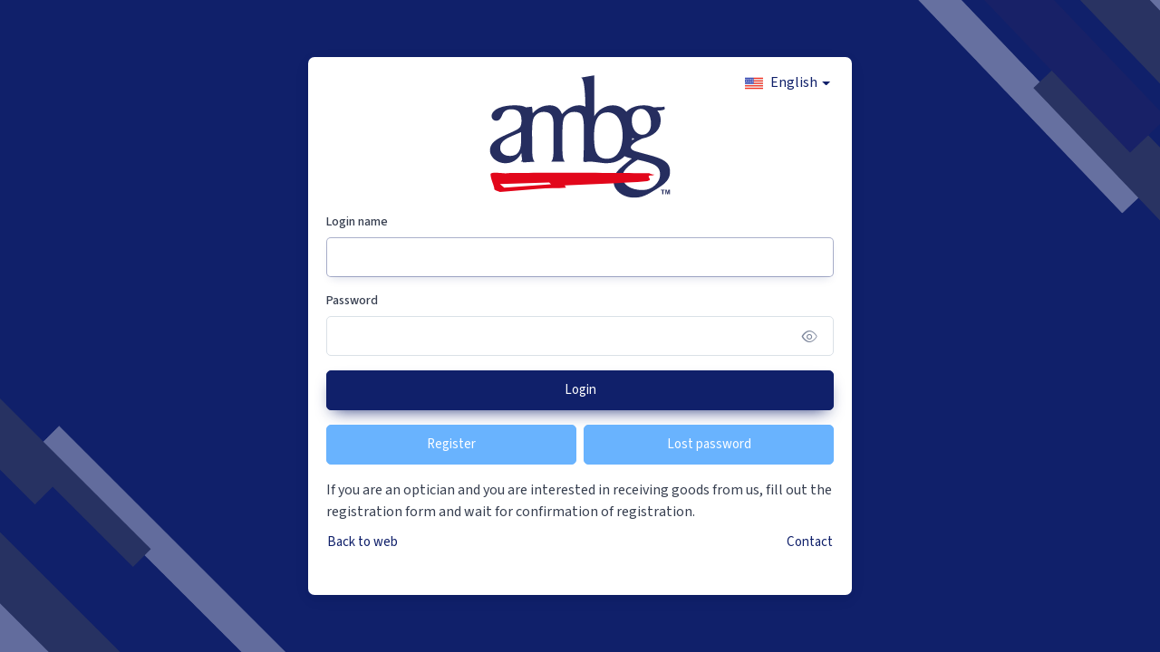

--- FILE ---
content_type: text/html; charset=utf-8
request_url: https://en.ambg.eu/webform3.aspx?ReturnUrl=%2f4g-%2f
body_size: 9005
content:
<!DOCTYPE html PUBLIC "-//W3C//DTD XHTML 1.0 Transitional//EN" "http://www.w3.org/TR/xhtml1/DTD/xhtml1-transitional.dtd">
<html id="ctl00_html1" xmlns="http://www.w3.org/1999/xhtml" lang="en-us" xml:lang="en-us">
<head id="ctl00_Head1"><link rel='preconnect' href='//ajax.googleapis.com'><title>
	AMBG
</title><meta name="viewport" content="width=device-width, initial-scale=1.0, minimum-scale=1.0, maximum-scale=10.0" />
        <meta http-equiv="Content-Type" content="text/html; charset=utf-8" />
        <script type='text/javascript' src="//ajax.googleapis.com/ajax/libs/jquery/1.8.2/jquery.min.js"></script>
        
        <script src="/scripts/ie.js" language="javascript" type="text/javascript"></script>
    <link media="all" href="/app_themes/default/css/drift-basic.min.css?v=99397e62d3297ab053eae9c2081387c8" type="text/css" rel="stylesheet" /><link media="all" href="/app_themes/default/css/easyautocomplete.css?v=0172525f8947d1ed2ed0df8adea73188" type="text/css" rel="stylesheet" /><link media="all" href="/app_themes/default/css/lightgallery-bundle.min.css?v=e73533154355bb4332b0264b576f7353" type="text/css" rel="stylesheet" /><link media="all" href="/app_themes/default/css/nouislider.min.css?v=3702223903dde4224bace03d483e4761" type="text/css" rel="stylesheet" /><link media="all" href="/app_themes/default/css/simplebar.min.css?v=f90d6f8f9c4ac8ac3e1ba799cfab40c6" type="text/css" rel="stylesheet" /><link media="all" href="/app_themes/default/css/theme.min.css?v=ec2237b4e5bb9673c095d2e9f12372bb" type="text/css" rel="stylesheet" /><link media="all" href="/app_themes/default/css/tiny-slider.css?v=1c5d1ab103f461c81467330064cf0bf1" type="text/css" rel="stylesheet" /><meta name="description" content="AMBG" /><meta name="keywords" /><meta name="author" content="AMBG-ENUS_2024" /><meta name="copyright" content="AMBG-ENUS_2024" /><meta name="content-language" content="en-us" /><meta name="robots" content="noindex, nofollow" /><meta property='og:title' content='AMBG' /><style type="text/css">
	.ctl00_ewpz1_mainTemplateCtrl_TCWebPartZoneMetaData_0 { border-color:Black;border-width:0px;border-style:Solid; }
	.ctl00_ewpz1_mainTemplateCtrl_TCWebPartZoneMetaData_1 {  }

</style></head>
<body id="ctl00_bodymaster">
    
    <form method="post" action="./webform3.aspx?ReturnUrl=%2f4g-%2f" id="aspnetForm">
<div>
<input type="hidden" name="__WPPS" id="__WPPS" value="s" />
<input type="hidden" name="__EVENTTARGET" id="__EVENTTARGET" value="" />
<input type="hidden" name="__EVENTARGUMENT" id="__EVENTARGUMENT" value="" />
<input type="hidden" name="__VIEWSTATE" id="__VIEWSTATE" value="/wEPZwUPOGRlNTg0MGE2MzE3ZTZj3Ar8JfFdtRSL2hjQK1TQvwppUHjf/sVQBDUMj9Kgv30=" />
</div>

<script type="text/javascript">
//<![CDATA[
var theForm = document.forms['aspnetForm'];
if (!theForm) {
    theForm = document.aspnetForm;
}
function __doPostBack(eventTarget, eventArgument) {
    if (!theForm.onsubmit || (theForm.onsubmit() != false)) {
        theForm.__EVENTTARGET.value = eventTarget;
        theForm.__EVENTARGUMENT.value = eventArgument;
        theForm.submit();
    }
}
//]]>
</script>


<script src="/WebResource.axd?d=oMt3iC5N60hICge3gjLlVhv_dugDDrGL0aMQikyr5k57F5IPDVWv7-hLwyhHdqziLLm5zmN3MgO7Op1i2GXVg-Jh2Ji62OjaKH135aw_dKs1&amp;t=638901608248157332" type="text/javascript"></script>


<script src="/ScriptResource.axd?d=ls6W6d_CUu0WHY--M9s90EJLwjE-o3QlAPT9bj0Smo86uxNnQ00xromaCdQVGbURMaYS8AKjv9YA8xVH-wp3dCUmqy4n0MiZSlfg6AQZbtR5HTomjDEUG8wl1Di1FCV3CwDuHpTXlBc5Q6yRRIRDTc3OxTelmudL0u54l8afkp01&amp;t=5c0e0825" type="text/javascript"></script>
<script src="/ScriptResource.axd?d=nm6nupE4PS7n1vv5VJ4u5pzj0da-3eUYB86w2Y5UToz4E_pHEOcPVCmnOtkuJJiGvWbXfPd_6oRr8TQOFWoPPnTNDttF_lj85nbJM_u2dk-vmKn_VqMuhcWma6W3vyg0jEGO7Jy9HlqUjT_eAUsyogg2YJO5OfRnd9Eum_J0GnE62lOTrqfh28zZVOpnyHOC0&amp;t=5c0e0825" type="text/javascript"></script>
<script type="text/javascript">
//<![CDATA[
var PageMethods = function() {
PageMethods.initializeBase(this);
this._timeout = 0;
this._userContext = null;
this._succeeded = null;
this._failed = null;
}
PageMethods.prototype = {
_get_path:function() {
 var p = this.get_path();
 if (p) return p;
 else return PageMethods._staticInstance.get_path();},
GetAutoCompleteSearchTextDiskSystems:function(prefixText,count,contextKey,succeededCallback, failedCallback, userContext) {
return this._invoke(this._get_path(), 'GetAutoCompleteSearchTextDiskSystems',false,{prefixText:prefixText,count:count,contextKey:contextKey},succeededCallback,failedCallback,userContext); },
GetAutoCompleteSearchTextDOLTAK2025:function(prefixText,count,contextKey,succeededCallback, failedCallback, userContext) {
return this._invoke(this._get_path(), 'GetAutoCompleteSearchTextDOLTAK2025',false,{prefixText:prefixText,count:count,contextKey:contextKey},succeededCallback,failedCallback,userContext); },
GetAutoCompleteSearchTextTOPWET:function(prefixText,count,contextKey,succeededCallback, failedCallback, userContext) {
return this._invoke(this._get_path(), 'GetAutoCompleteSearchTextTOPWET',false,{prefixText:prefixText,count:count,contextKey:contextKey},succeededCallback,failedCallback,userContext); },
GetAutoCompleteSearchTextSTART2022:function(prefixText,count,contextKey,succeededCallback, failedCallback, userContext) {
return this._invoke(this._get_path(), 'GetAutoCompleteSearchTextSTART2022',false,{prefixText:prefixText,count:count,contextKey:contextKey},succeededCallback,failedCallback,userContext); },
GetAutoCompleteSearchText:function(prefixText,count,contextKey,succeededCallback, failedCallback, userContext) {
return this._invoke(this._get_path(), 'GetAutoCompleteSearchText',false,{prefixText:prefixText,count:count,contextKey:contextKey},succeededCallback,failedCallback,userContext); },
PostAutoCompleteSearchAddToCart:function(itemId,quantity,succeededCallback, failedCallback, userContext) {
return this._invoke(this._get_path(), 'PostAutoCompleteSearchAddToCart',false,{itemId:itemId,quantity:quantity},succeededCallback,failedCallback,userContext); },
CategoryGridGetRows:function(currpage,pagerows,succeededCallback, failedCallback, userContext) {
return this._invoke(this._get_path(), 'CategoryGridGetRows',false,{currpage:currpage,pagerows:pagerows},succeededCallback,failedCallback,userContext); }}
PageMethods.registerClass('PageMethods',Sys.Net.WebServiceProxy);
PageMethods._staticInstance = new PageMethods();
PageMethods.set_path = function(value) { PageMethods._staticInstance.set_path(value); }
PageMethods.get_path = function() { return PageMethods._staticInstance.get_path(); }
PageMethods.set_timeout = function(value) { PageMethods._staticInstance.set_timeout(value); }
PageMethods.get_timeout = function() { return PageMethods._staticInstance.get_timeout(); }
PageMethods.set_defaultUserContext = function(value) { PageMethods._staticInstance.set_defaultUserContext(value); }
PageMethods.get_defaultUserContext = function() { return PageMethods._staticInstance.get_defaultUserContext(); }
PageMethods.set_defaultSucceededCallback = function(value) { PageMethods._staticInstance.set_defaultSucceededCallback(value); }
PageMethods.get_defaultSucceededCallback = function() { return PageMethods._staticInstance.get_defaultSucceededCallback(); }
PageMethods.set_defaultFailedCallback = function(value) { PageMethods._staticInstance.set_defaultFailedCallback(value); }
PageMethods.get_defaultFailedCallback = function() { return PageMethods._staticInstance.get_defaultFailedCallback(); }
PageMethods.set_enableJsonp = function(value) { PageMethods._staticInstance.set_enableJsonp(value); }
PageMethods.get_enableJsonp = function() { return PageMethods._staticInstance.get_enableJsonp(); }
PageMethods.set_jsonpCallbackParameter = function(value) { PageMethods._staticInstance.set_jsonpCallbackParameter(value); }
PageMethods.get_jsonpCallbackParameter = function() { return PageMethods._staticInstance.get_jsonpCallbackParameter(); }
PageMethods.set_path("webform3.aspx");
PageMethods.GetAutoCompleteSearchTextDiskSystems= function(prefixText,count,contextKey,onSuccess,onFailed,userContext) {PageMethods._staticInstance.GetAutoCompleteSearchTextDiskSystems(prefixText,count,contextKey,onSuccess,onFailed,userContext); }
PageMethods.GetAutoCompleteSearchTextDOLTAK2025= function(prefixText,count,contextKey,onSuccess,onFailed,userContext) {PageMethods._staticInstance.GetAutoCompleteSearchTextDOLTAK2025(prefixText,count,contextKey,onSuccess,onFailed,userContext); }
PageMethods.GetAutoCompleteSearchTextTOPWET= function(prefixText,count,contextKey,onSuccess,onFailed,userContext) {PageMethods._staticInstance.GetAutoCompleteSearchTextTOPWET(prefixText,count,contextKey,onSuccess,onFailed,userContext); }
PageMethods.GetAutoCompleteSearchTextSTART2022= function(prefixText,count,contextKey,onSuccess,onFailed,userContext) {PageMethods._staticInstance.GetAutoCompleteSearchTextSTART2022(prefixText,count,contextKey,onSuccess,onFailed,userContext); }
PageMethods.GetAutoCompleteSearchText= function(prefixText,count,contextKey,onSuccess,onFailed,userContext) {PageMethods._staticInstance.GetAutoCompleteSearchText(prefixText,count,contextKey,onSuccess,onFailed,userContext); }
PageMethods.PostAutoCompleteSearchAddToCart= function(itemId,quantity,onSuccess,onFailed,userContext) {PageMethods._staticInstance.PostAutoCompleteSearchAddToCart(itemId,quantity,onSuccess,onFailed,userContext); }
PageMethods.CategoryGridGetRows= function(currpage,pagerows,onSuccess,onFailed,userContext) {PageMethods._staticInstance.CategoryGridGetRows(currpage,pagerows,onSuccess,onFailed,userContext); }
var gtc = Sys.Net.WebServiceProxy._generateTypedConstructor;
Type.registerNamespace('WebCtrlLib');
if (typeof(WebCtrlLib.CategoryGridItem) === 'undefined') {
WebCtrlLib.CategoryGridItem=gtc("WebCtrlLib.CategoryGridItem");
WebCtrlLib.CategoryGridItem.registerClass('WebCtrlLib.CategoryGridItem');
}
//]]>
</script>

<div>

	<input type="hidden" name="__VIEWSTATEGENERATOR" id="__VIEWSTATEGENERATOR" value="ED77339F" />
</div>
        <script type="text/javascript">
//<![CDATA[
Sys.WebForms.PageRequestManager._initialize('ctl00$ScriptManager1', 'aspnetForm', ['tctl00$ewpz1$mainTemplateCtrl$updatePanelMain','','tctl00$updatePanel1',''], ['ctl00$ScriptManager1',''], [], 90, 'ctl00');
//]]>
</script>
<input type="hidden" name="ctl00$ScriptManager1" id="ctl00_ScriptManager1" />
<script type="text/javascript">
//<![CDATA[
Sys.Application.setServerId("ctl00_ScriptManager1", "ctl00$ScriptManager1");
Sys.Application._enableHistoryInScriptManager();
//]]>
</script>

        <script language="JavaScript" type="text/javascript">
            var prm = Sys.WebForms.PageRequestManager.getInstance();
            prm.add_initializeRequest(InitializeRequest);
            prm.add_endRequest(EndRequest);
        </script>

        <span id="ctl00_webPartManager1"></span>
        

        

        

        <div class='maindiv-null'>
            <div id="megadiv-null">
                <div id="ctl00_ewpz1_mainTemplateCtrl">
	<div id="ctl00_ewpz1_mainTemplateCtrl_TCWebPartZoneMetaData">
		<div id="WebPart_MetaDataNavBar1">
			<div id="ctl00_webPartManager1_MetaDataNavBar1">

			</div>
		</div><div id="WebPart_FacebookMetaDataNavBar1">
			<div id="ctl00_webPartManager1_FacebookMetaDataNavBar1">

			</div>
		</div>
	</div>

<style>
	main {position:relative;background:url("/userdata/images/2024/background.png") center center no-repeat;background-size:cover;}
	/* main:before {content:"";position:absolute;top:0;left:0;width:100%;height:100%;backdrop-filter:blur(1rem);background:rgba(0, 0, 0, 0.15);} */
</style>

<main class="w-100 min-vh-100">
	<div class="container justify-content-center">
		<div class="row align-items-center min-vh-100">
			<div class="col-12 col-md-6 offset-md-3 my-3">
				<div class="card border-0 shadow">
					<div class="card-body">
						<div class="position-absolute end-0 top-0">
							<div class="topbar-text dropdown disable-autohide me-4 mt-3 border-start border-light">
								<a class="topbar-link dropdown-toggle" href="/" data-bs-toggle="dropdown"><img class="me-2" src="/userdata/images/2022/flags/en.png" width="20" height="20" alt="English flag"><span class="d-none d-sm-inline-block">English</span></a>
			
								<ul class="dropdown-menu my-1">
									<li><a class="dropdown-item pb-1" href="https://www.ambg.eu"><img class="me-2" src="/userdata/images/2022/flags/cz.png" width="20" height="20" alt="Czech flag">Czech</a></li>
									<li><a class="dropdown-item pb-1" href="https://sk.ambg.eu"><img class="me-2" src="/userdata/images/2022/flags/sk.png" width="20" height="20" alt="Slovak flag">Slovak</a></li>
									<li><a class="dropdown-item" href="https://de.ambg.eu"><img class="me-2" src="/userdata/images/2022/flags/de.png" width="20" height="20" alt="Deustch flag">Deustch</a></li>
								</ul>
							</div>
						</div>

						<p class="text-center">
							<img src="/userdata/images/logo.svg" width="200" alt="Logo" />
						</p>
	
						<div id="ctl00_ewpz1_mainTemplateCtrl_updatePanelMain">
		
								
                                    <div class='needs-validation tab-pane fade show active' autocomplete='off' novalidate='' id='signin-tab'>
                                      <div class='mb-3'>
                                        <label class='form-label' for='ctl00_ewpz1_mainTemplateCtrl_LoginNavBar2_tbUser'>Login name</label><input name="ctl00$ewpz1$mainTemplateCtrl$LoginNavBar2$tbUser" type="text" id="ctl00_ewpz1_mainTemplateCtrl_LoginNavBar2_tbUser" class="form-control" autocomplete="username" autofocus="" aria-label="Login name" />                                        
                                      </div>

                                      <div class='mb-3'>
                                        <label class='form-label' for='si-password'>Password</label>
                                        <div class='password-toggle'><input name="ctl00$ewpz1$mainTemplateCtrl$LoginNavBar2$tbPassword" type="password" id="ctl00_ewpz1_mainTemplateCtrl_LoginNavBar2_tbPassword" class="form-control" onkeydown="javascript:KeyDownHandler(event,&#39;ctl00$ewpz1$mainTemplateCtrl$LoginNavBar2$BnLogin&#39;);" aria-label="Password" autocomplete="current-password" />

                                          <label class='password-toggle-btn' aria-label='Show/hide password'>
                                            <input class='password-toggle-check' type='checkbox'><span class='password-toggle-indicator'></span>
                                          </label>
                                        </div>
                                      </div><a id="ctl00_ewpz1_mainTemplateCtrl_LoginNavBar2_BnLogin" class="btn btn-primary btn-shadow d-block w-100" href="javascript:__doPostBack(&#39;ctl00$ewpz1$mainTemplateCtrl$LoginNavBar2$BnLogin&#39;,&#39;&#39;)">Login</a><div class='mt-3 d-flex flex-wrap justify-content-between'><a class='btn btn-info btn-block col-12 col-sm me-sm-1' href='/webform4.aspx'>Register</a> <a class='btn btn-info col-12 col-sm ms-sm-1 mt-3 mt-sm-0' href='/sendpass.aspx'>Lost password</a>
                                      </div>           </div>
							
	</div>

						<p class="text-dark mt-3 mb-0">If you are an optician and you are interested in receiving goods from us, fill out the registration form and wait for confirmation of registration.</p>

						<p class="">
							<a href="https://www.ambg.cz/" target="_blank" class="btn btn-link ps-0">Back to web</a>
							<a href="https://www.ambg.cz/kontakty" target="_blank" class="btn btn-link pe-0 float-end">Contact</a>
						</p>
					</div>
				</div>
			</div>
		</div>
	</div>
</main>

<div>
		<script src="/scripts/bootstrap.bundle.min.js?v=a28ba348ac96e7275ce044a90f4f5c16"></script><script src="/scripts/custom.js?v=8273e7688d67d8ac0962d5ee47f9b37f"></script><script src="/scripts/Drift.min.js?v=ea8908851c8163fe8813441e67fecb16"></script><script src="/scripts/ie.js?v=b75758f690b5124b01e0180f76112581"></script><script src="/scripts/imagesloaded.pkgd.min.js?v=33853f283953800c0855c7a100954d54"></script><script src="/scripts/jquery.easy-autocomplete.js?v=983b8ce19f9283d6233547cd3ea369ad"></script><script src="/scripts/lg-fullscreen.min.js?v=923787163a0e208c704dd95490fee24c"></script><script src="/scripts/lg-zoom.min.js?v=9d515bf394225650fe91b9055b9f6b71"></script><script src="/scripts/lightgallery.min.js?v=f266031e592620a20bf8490fb3c14c1d"></script><script src="/scripts/nouislider.min.js?v=ba2337e22803ddb7820cabbce68f1989"></script><script src="/scripts/shuffle.min.js?v=1db04a2dfc2d9457af700291bd47f8d9"></script><script src="/scripts/simplebar.min.js?v=148953985f9c99e985209a098a85a0cf"></script><script src="/scripts/smooth-scroll.polyfills.min.js?v=daf978f2f50ed2a96dfb4d8eb9f63095"></script><script src="/scripts/tiny-slider.js?v=483c8c7c257906257679250949852fb0"></script><script src="/scripts/xtheme.min.js?v=9cbc4cb38dc7ef3d543b34257671ccd2"></script>
	</div>

<script>
	$(document).ready(function()
	{
		if($("#msgModal").length == 0)
			return;

		setTimeout(function()
		{
			$("#msgModal").modal("show");
		}, 1000);
	})
</script>
</div>
                

            </div>
        </div>

        <div id="boxprogress">
            <div></div><div></div><div></div><div></div>
        </div>

        <div id="ctl00_updatePanel1">
	
                
                <input name="ctl00$tbFloatPanelHidden" type="text" id="ctl00_tbFloatPanelHidden" aria-label="." style="display: none;" />
                
                <div id="ctl00_pnFloatPanel" class="pnfloatpanel pnfloatpanelmaster" style="display: none; max-width: 750px;">
		
                    <div id="ctl00_pnFloatPanelTitle" class="pnfloatpaneltitle">
			
                        <span id="ctl00_pnFloatPanelLabel" class="left"></span>
                        <a id="ctl00_bnFloatPanelOK" class="right" href="javascript:__doPostBack(&#39;ctl00$bnFloatPanelOK&#39;,&#39;&#39;)">
		                    <img alt="Zavřít" src="/userdata/Images/butt-delete.gif"/>
                        </a>
                        <div style="clear: both"></div>
                    
		</div>
                    
                
	</div>
            
</div>
    

<script type="text/javascript">
//<![CDATA[
var __wpmExportWarning='This Web Part Page has been personalized. As a result, one or more Web Part properties may contain confidential information. Make sure the properties contain information that is safe for others to read. After exporting this Web Part, view properties in the Web Part description file (.WebPart) by using a text editor such as Microsoft Notepad.';var __wpmCloseProviderWarning='You are about to close this Web Part.  It is currently providing data to other Web Parts, and these connections will be deleted if this Web Part is closed.  To close this Web Part, click OK.  To keep this Web Part, click Cancel.';var __wpmDeleteWarning='You are about to permanently delete this Web Part.  Are you sure you want to do this?  To delete this Web Part, click OK.  To keep this Web Part, click Cancel.';//]]>
</script>

<script src="/ScriptResource.axd?d=KNP4Unnf4TudvkfNYmBD-M1NT-wOOw8RIR9SozLy-eYmAWdKe10_Vp2BtXTjZw7vlTHD0rW1S0N9XthqaMk49wdGQWhP6-UfyBOKK83nrX1a8ts_ySEbcXVgjqgTeR9PuD0z6qt8HmkVYY53MkBIfhIreLmviJgQOqAFsDMQPCY1&amp;t=ffffffff87636c38" type="text/javascript"></script>
<script src="/ScriptResource.axd?d=hHZL-1PcKVoI78yprO_pFI6lvMhaBKJBenG3Dhmi_66_6XUOvAaEqhA4FAH7u7ilkjV45FyQGUIwO9QHLTSSN14RnHKSUR_b0v8HnXJ4wS2xxOO8HV0_MiK4DlddWr1etJ5Th5KsALOuAn0ISz1nZ8Pbxx2_yfWzlVlDsEiOnoc1&amp;t=ffffffff87636c38" type="text/javascript"></script>
<script src="/ScriptResource.axd?d=NTP18keiAXEJV3H0P8sLpn9Fv6-DaqNfKRQR2Ga232hXCe168ybZHdgARnYjGu3HnmCP79u7wWyOWBa3dqvQa-1wfqj6QYgofI3w5h1ny4EgJMq4nJmeJSpNe29OX36UDOQLjpoPrXOjMldNttC5X7FAZ45Xe-IVNPym_psisNM1&amp;t=ffffffff87636c38" type="text/javascript"></script>
<script src="/ScriptResource.axd?d=KP24IRm-MIXaEDb-ke6dcGD7adKEn4LpmKX9dpJEwXip49jcOtiUCYsM6PxIv_gOxtHpKgmfk8N10iCKb5CQ9Qi-_MQdC1JmQrzCnsR6pbiC75ix-1356qktoMQN3agMc34npXF3AfP57aYGuD31l6lfQUYvxF_Vy_YJhDsDV2m_Aymn4Y6GOuF1ttTk7U0R0&amp;t=ffffffff87636c38" type="text/javascript"></script>
<script src="/ScriptResource.axd?d=xonOLDN7YD4KWznt7YnYt94YI9exVhUtH3EJjXzFwUmRjZffkHFDD87ANzTmcaNb_EutAP5l7I4cuXI2Tfejs6jhxP75IK3egmTa9kG_7JTiTnU_7DtYP4_dAMbvmaKCwN4g0TKJHLovSuQv_rdfANVAXEzv0ziFQp-zd9LLGms1&amp;t=ffffffff87636c38" type="text/javascript"></script>
<script src="/ScriptResource.axd?d=hzpM5FBgtoMeXa5lJc0jDNoEpk7F1AQx1lHm49Zz9Kx_V5lLg5uD9u7DR9F6-usio2FcSaqiJIvVP3TBpQbp7emv6Iqpi2JFaOPTfk237cPlFQsrt2bWK2IWe1SiHQr5Ey0YqWGOCyszoax0Z9pGYAvWX4sh8oLpjs0bw-dsN6c1&amp;t=ffffffff87a191ba" type="text/javascript"></script>
<script src="/ScriptResource.axd?d=BYk6ffc8MfqyA_YlXMpgJ5US0pnXGVqsHhZ-o0diRz3h-XKKrz-HxJETempn9K5ac0XWNlIM1FWBaa0zLWJPrtC9ufXlAYSummC6fiLEMxsRcVMAqYvREnME4OdqMbfwSff06l60TxsrcxFpwUuctArxG9-F-x9tXr1vNhzAS5_R22z8Sn5uTnvL76MG-aqC0&amp;t=ffffffff87636c38" type="text/javascript"></script>
<script src="/ScriptResource.axd?d=kzQ-qVWGjPP-Z9rUSdKo4WLCY1dk0BaYuSgWLyIJ-q9JAwAVceszUQun6sxgEx2HFUAPOkM5ec3ddRbxxgDBJUwNLvsLBPKTVGBCWfoGQqtJGthwYJCsCW31vTnZkYUuniFSWmil0WeApREOT2ZKHlpMYgOHxaQ74TuU3Cjvpf-WIx5ugZru2zEv5-awcV-20&amp;t=ffffffff87636c38" type="text/javascript"></script>
<script src="/ScriptResource.axd?d=KL94U5z02HHXXtrj-L-9sQ7X7QmwhtL8nR5DdISdlImvXy49zc0oUSjODLAgn0QUo6X5_ZGOZ7FMOFEXM1TDNQqYEsBfxZws975CG7jLjSTS4agNQ3Dz6xlG7nfhb5kR_4Y634mqVqyU-PsEl5M-RdgSRlhrq9RLmC2FXCObt-rx_oo4wBEuXxNJqCmP-gvi0&amp;t=ffffffff87636c38" type="text/javascript"></script>
<script src="/ScriptResource.axd?d=-3WbcAxjc3xB6BfDQhAI8EZdT3p-fgnIUwWvSn5hC967JUkiteEw2b9ga3QPK-DQzNOKdM0HBHnLasP2sfcTGegqLpBtq0hmFRLa509_Dx5qkBxId_k05WEvoncKvifTNdXfKRdC-ESQp8Tn4F59AE7OLuUmYIsTiFKsPo3QbEA1&amp;t=ffffffff87636c38" type="text/javascript"></script>
<script src="/ScriptResource.axd?d=ng1nMP0YxQIINbAM-26bJYz3upa3EBkC9lrVHjohJYs0KqePLtUX6mHvMumS7eMmBC_RvWhfIVyjHTs7qVAEa2O7xmbsbJXIf5yi2vw0cKsnhP_SQKmMLbPJ7b1KaLjffIwkOu9PPmv4jESAAXekbjVbdkGRGLx_pFEP5WcmFNxRPYlcv6REQS6JElOfUiSB0&amp;t=ffffffff87636c38" type="text/javascript"></script>
<script type="text/javascript">
//<![CDATA[
Sys.Application.add_init(function() {
    $create(WebCtrlLib.TFR.Web.WebPartManagerBehavior, {"enableDragDrop":false,"id":"ctl00_WebPartManagerExtender","zonesIds":["ctl00_ewpz1_mainTemplateCtrl_TCWebPartZoneMetaData"]}, null, null, $get("ctl00_webPartManager1"));
});
Sys.Application.add_init(function() {
    $create(AjaxControlToolkit.ModalPopupBehavior, {"BackgroundCssClass":"pnfloatpanelback","Drag":true,"PopupControlID":"ctl00_pnFloatPanel","PopupDragHandleControlID":"ctl00_pnFloatPanelTitle","dynamicServicePath":"/webform3.aspx","id":"ctl00_modalPopupExtender1"}, null, null, $get("ctl00_tbFloatPanelHidden"));
});
//]]>
</script>
</form>
</body>
</html>


--- FILE ---
content_type: image/svg+xml
request_url: https://en.ambg.eu/userdata/images/logo.svg
body_size: 5934
content:
<?xml version="1.0" encoding="utf-8"?>
<!-- Generator: Adobe Illustrator 28.1.0, SVG Export Plug-In . SVG Version: 6.00 Build 0)  -->
<svg version="1.1" id="Vrstva_1" xmlns="http://www.w3.org/2000/svg" xmlns:xlink="http://www.w3.org/1999/xlink" x="0px" y="0px"
	 viewBox="0 0 240.94 164.41" style="enable-background:new 0 0 240.94 164.41;" xml:space="preserve">
<style type="text/css">
	.st0{fill-rule:evenodd;clip-rule:evenodd;fill:#262E5F;}
	.st1{fill-rule:evenodd;clip-rule:evenodd;fill:#E2071B;}
	.st2{fill-rule:evenodd;clip-rule:evenodd;fill:none;}
</style>
<g>
	<path class="st0" d="M229.9,159.65v-5.26h-1.88v-1.07h5.04v1.07h-1.88v5.26H229.9L229.9,159.65z M233.87,159.65v-6.34h1.91
		l1.15,4.32l1.14-4.32h1.92v6.34h-1.19v-4.99l-1.26,4.99h-1.23l-1.25-4.99v4.99H233.87L233.87,159.65z M197.2,113.29
		c-4.73,2.97-8.58,5.67-11.49,8.14c-2.95,2.48-5.14,4.92-6.6,7.37c-1.46,2.45-2.17,4.92-2.17,7.45c0,5.14,2.45,9.38,7.37,12.68
		c4.92,3.3,11.33,4.95,19.17,4.95c6.68,0,12.26-2.17,16.75-6.49c4.48-4.31,6.74-9.13,6.74-14.43c0-5.58-2.23-9.71-6.66-12.32
		C215.87,118,208.17,115.55,197.2,113.29L197.2,113.29z M214.86,65.12c0-6-1.27-10.84-3.82-14.49c-2.53-3.65-5.64-5.47-9.35-5.47
		c-3.57,0-6.52,1.43-8.85,4.31c-2.34,2.86-3.49,6.66-3.49,11.39c0,3.6,0.64,6.87,1.9,9.79c1.24,2.94,2.94,5.2,5.09,6.77
		c2.15,1.59,4.46,2.39,6.98,2.39c3.35,0,6.13-1.32,8.3-3.93C213.78,73.28,214.86,69.68,214.86,65.12L214.86,65.12z M218.34,43.06
		c2.81-0.11,4.95-0.19,6.41-0.22c1.46,0,2.86-0.06,4.21-0.14c1.34-0.08,2.61-0.3,3.79-0.69c0.22,1.59,0.33,2.28,0.33,2.01
		c0,0.28-0.03,0.55-0.05,0.8c-0.03,0.28-0.05,0.58-0.11,0.88c-1.79,1.18-5.03,1.79-9.79,1.79c3.08,3.21,4.62,7.51,4.62,12.9
		c0,6.27-2.12,11.52-6.33,15.73c-4.23,4.21-10.36,7.15-18.45,8.83c-9.95,4.56-14.93,8.5-14.93,11.82c0,1.04,0.44,1.93,1.29,2.67
		c0.85,0.74,2.01,1.41,3.49,1.98c1.46,0.55,3.74,1.27,6.85,2.12c3.11,0.88,6.57,1.82,10.37,2.83c6.9,1.76,12.56,3.6,16.99,5.47
		c4.46,1.9,7.76,4.18,9.9,6.9c2.17,2.7,3.24,6.24,3.24,10.59c0,3.61-0.8,6.76-2.36,9.52c-1.6,2.75-3.8,5.23-6.57,7.45
		c-2.81,2.23-6.79,4.92-12.02,8.09c-3.33,2.06-6.21,3.74-8.69,5.09c-2.48,1.34-5.25,2.44-8.3,3.35c-3.05,0.88-6.21,1.32-9.43,1.32
		c-5,0-9.65-0.99-13.97-2.97c-4.35-2.01-7.7-4.67-10.12-8.03c-2.42-3.35-3.63-6.98-3.63-10.91c0-3.16,0.58-5.97,1.74-8.42
		c1.16-2.45,2.86-4.81,5.09-7.09c2.23-2.28,4.62-4.48,7.21-6.63c2.58-2.12,5.99-4.92,10.23-8.42c-4.01-0.92-7.2-1.96-9.57-3.13
		c-1.71,1.76-3.61,3.29-5.72,4.59c-5.2,3.22-11.44,4.84-18.7,4.84c-2.25,0-5.88-0.36-10.86-1.1c-3.04-0.43-5.55-0.74-7.54-0.91
		h-6.13c-1.33,0.14-2.82,0.35-4.48,0.63c0.02-0.21,0.04-0.42,0.06-0.63h-1.59c0.3-4.79,0.55-10.7,0.68-17.71
		c0.14-7.04,0.19-14.88,0.19-23.54v-2.17c0-8.69-0.72-14.77-2.15-18.2c-1.4-3.44-5.06-5.14-10.92-5.14c-5.09,0-9.18,2.01-12.24,6.05
		c-0.97,1.29-1.68,3.08-2.17,5.39c-0.5,2.31-0.8,4.84-0.94,7.62c-0.14,2.75-0.19,6.85-0.19,12.26v17.96c0,5.17,0.25,9.08,0.71,11.74
		c0.49,2.64,1.4,4.57,2.75,5.75H81.94c1.02-0.8,1.76-2.06,2.25-3.79c0.47-1.7,0.77-3.71,0.88-6c0.11-2.28,0.17-5.66,0.17-10.17
		V65.61c0-5.78-1.02-9.98-3.05-12.54c-2.04-2.58-5.39-3.88-9.98-3.88c-5.06,0-9.05,2.01-12.02,6.05c-1.41,1.76-2.31,4.51-2.78,8.25
		c-0.47,3.74-0.69,8.85-0.69,15.34c0.06,3,0.11,5.8,0.14,8.41c0.03,2.61,0.03,6.35,0.03,11.22c0,5.06,0.25,8.94,0.72,11.66
		c0.5,2.7,1.4,4.65,2.75,5.83h-0.84l-14.82,0.96c-0.12-0.31-0.24-0.63-0.34-0.96h-2.77c0.83-0.61,1.49-1.56,1.98-2.84
		c-0.59-2.62-0.94-5.63-1.05-9.01c-2.09,4.4-4.97,7.81-8.63,10.23c-3.65,2.42-7.76,3.63-12.32,3.63c-3.88,0-7.37-0.8-10.48-2.37
		c-3.1-1.59-5.61-3.74-7.48-6.41c-1.89-2.7-2.83-5.55-2.83-8.55c0-3.44,1.05-6.43,3.11-9.02c2.07-2.58,4.84-4.84,8.33-6.82
		c3.49-1.95,8.75-4.48,15.79-7.59c4.51-2.06,7.7-3.66,9.57-4.81c1.84-1.15,3.16-2.61,3.93-4.34c0.77-1.73,1.18-4.21,1.18-7.37
		c0-5.23-1.1-9.02-3.33-11.41c-2.2-2.39-5.72-3.58-10.53-3.58c-4.62,0-7.97,1.48-10.09,4.43c-0.52,0.74-1.24,2.2-2.17,4.35
		c-0.91,2.15-1.9,3.79-2.97,4.89c-1.07,1.1-2.61,1.65-4.59,1.65c-1.76,0-3.22-0.61-4.34-1.79c-1.13-1.18-1.71-2.61-1.71-4.34
		c0-2.59,1.21-4.98,3.63-7.21c2.42-2.23,5.96-3.98,10.67-5.3c4.7-1.32,10.39-1.98,17.05-1.98c6.27,0,11.02,0.9,14.24,2.71l8.02-0.87
		c0.55,2.53,0.83,4.95,0.83,7.28v1.6c6.49-7.15,14.11-10.72,22.88-10.72c8.05,0,13.44,3.96,16.19,11.85
		c7.23-7.89,14.85-11.85,22.8-11.85c3.1,0,5.89,0.62,8.35,1.86c-0.04-2.88-0.1-5.45-0.16-7.72c-0.25-8.88-0.77-16.03-1.62-21.45
		c-0.83-5.41-2.09-8.72-3.82-9.84l17.32-2.97v54.94c2.64-4.56,6.22-8.16,10.73-10.83c4.51-2.66,9.27-3.98,14.24-3.98
		c5.17,0,9.7,1.48,13.58,4.43c1.55,1.18,2.97,2.55,4.25,4.13c2.14-2.28,4.8-4.14,7.98-5.59c4.4-1.98,9.52-2.97,15.37-2.97
		C210.34,40.39,214.63,41.27,218.34,43.06L218.34,43.06z M189.55,87.31c1.14-0.76,2.22-1.55,3.24-2.37
		c-0.99-0.13-1.94-0.33-2.85-0.59C189.84,85.35,189.71,86.34,189.55,87.31L189.55,87.31z M156.31,112c4.24,0,7.92-1.21,11.06-3.66
		c3.11-2.45,5.5-6.02,7.21-10.73c1.68-4.7,2.53-10.39,2.53-17.1c0-4.68-0.49-8.97-1.46-12.9c-0.96-3.91-2.28-7.15-3.93-9.73
		c-1.67-2.58-3.74-4.56-6.21-5.97c-2.47-1.4-5.17-2.09-8.14-2.09c-4.34,0-7.87,1.18-10.56,3.55c-2.66,2.36-4.62,5.91-5.83,10.61
		c-1.21,4.73-1.82,10.67-1.82,17.82c0,7.12,0.47,12.87,1.41,17.19c0.96,4.32,2.67,7.56,5.17,9.73
		C148.23,110.9,151.75,112,156.31,112L156.31,112z M42.18,76.3c-7.89,3.27-13.47,5.72-16.77,7.34c-3.3,1.6-6,3.52-8.03,5.8
		c-2.04,2.26-3.05,4.92-3.05,8.03c0,3.19,1.18,5.75,3.54,7.75c2.36,1.98,5.47,2.97,9.32,2.97c3.44,0,6.27-0.72,8.47-2.17
		c2.2-1.46,3.82-3.68,4.89-6.68c1.08-3.03,1.62-6.82,1.62-11.44V76.3L42.18,76.3z"/>
	<path class="st1" d="M22.55,131.57c-0.37,0.04-20.55-2.67-20.93,0.68c-0.63,5.57,6.54,20.07,4.78,20.46l2.08,1.67l5.64,2.05
		c16.96-1.16,34.19-2.9,51.51-4.08c12.03-0.82,24.1-0.71,36.16-1.51c0.39-0.02-1.9-3.03-1.51-3.05c36.43-2.4,75.36-2.76,109.75-6
		c8.79-0.82-3.73-7.16,5.06-7.33c1.7-0.03,3.4-0.63,4.26-1.26c-2.55,0-5.96-1.26-6.82-1.89c-8.23-0.17-138.83-1.26-177.88-0.24
		C26.97,131.26,21.41,131.15,22.55,131.57L22.55,131.57z M14.04,145.85l5.71,4.94l62.27-4.64l-2.54-2.26L14.04,145.85L14.04,145.85z
		"/>
</g>
<polygon class="st2" points="249.6,161.95 -7.3,161.95 -7.3,19.23 249.6,19.23 249.6,161.95 "/>
</svg>


--- FILE ---
content_type: application/javascript
request_url: https://en.ambg.eu/scripts/custom.js?v=8273e7688d67d8ac0962d5ee47f9b37f
body_size: 1126
content:

$(document).on("keydown", ".product-card input.form-control, #ctl00_ewpz1_mainTemplateCtrl_updatePanelProductPrice input.form-control, #ctl00_ewpz1_mainTemplateCtrl_updatePanel1 .col-lg-8 input.form-control", function(e) /*#ctl00_ewpz1_mainTemplateCtrl_updatePanelMain:not(:has(#signin-tab)) input.form-control,*/
{
    const keyCode = e.keyCode || e.which;

    const inputValue = e.target.value;

    // Convert the key code to the corresponding character
    const keyChar = e.key;

    if (keyChar === 'Backspace' || keyChar === 'Delete' || keyChar == "Tab" || keyChar == "ArrowDown" || keyChar == "ArrowUp" || keyChar == "ArrowLeft" || keyChar == "ArrowRight")
        return;

    // Define the regular expression to match numbers, dots, and commas
    const regex = /[0-9.,]/;

    // Check if the input value already contains a dot or comma
    if ((inputValue.includes('.') || inputValue.includes(',')) && (keyChar === '.' || keyChar === ','))    
        e.preventDefault(); // Prevent entering another dot or comma if one already exists

    // Test if the key character matches the regular expression
    if (!regex.test(keyChar))
        event.preventDefault(); // If not a match, prevent the default behavior (typing)
});

function calculateMobileBreadcrumb()
{
    var wrapper = $(".breadcrumb-wrapper");

    if(wrapper == null)
        return;

    var innerWidth = 0;

    wrapper.find(".breadcrumb > *").each(function(e, i)
    {
        innerWidth += $(this).width();
    });

    var breadcrumb = wrapper.find(".breadcrumb");

    if(wrapper.width() < innerWidth)
    {
        if(breadcrumb.hasClass("justify-content-center"))
            breadcrumb.removeClass("justify-content-center");
    }
    else
    {
        if(!breadcrumb.hasClass("justify-content-center"))
            breadcrumb.addClass("justify-content-center");
    }
}

window.addEventListener("load", calculateMobileBreadcrumb);
window.addEventListener("resize", calculateMobileBreadcrumb);

$("[data-bs-target='#navbarCollapseSearch']").on("click", function(e)
{
    document.getElementById("navbarCollapse").classList.remove("show");
});

$("[data-bs-target='#navbarCollapse']").on("click", function(e)
{
    document.getElementById("navbarCollapseSearch").classList.remove("show");
});

$(document).on("mouseenter", ".navbar-mega-nav .dropdown", function()
{
    var target = $(this).children(".dropdown-menu");

    if(target == null || target.length == 0 || window.innerWidth < 992)
        return;

    var rect = target[0].getBoundingClientRect();

    if(rect.right > window.innerWidth)
    {
        var newPosition = -(rect.right - window.innerWidth);

        if(rect.left + newPosition > 96)
        {
            newPosition -= 48; // 3rem

            target.css("left", newPosition + "px");
        }
        else
        {
            target.css("left", -rect.left + "px");
            target.css("width", "100vw");
        }
    }
});

$(document).on("mouseleave", ".navbar-mega-nav .dropdown", function()
{
    var target = $(this).children(".dropdown-menu");

    if(target == null)
        return;

    target.css("left", "0");
    target.css("width", "auto");
});